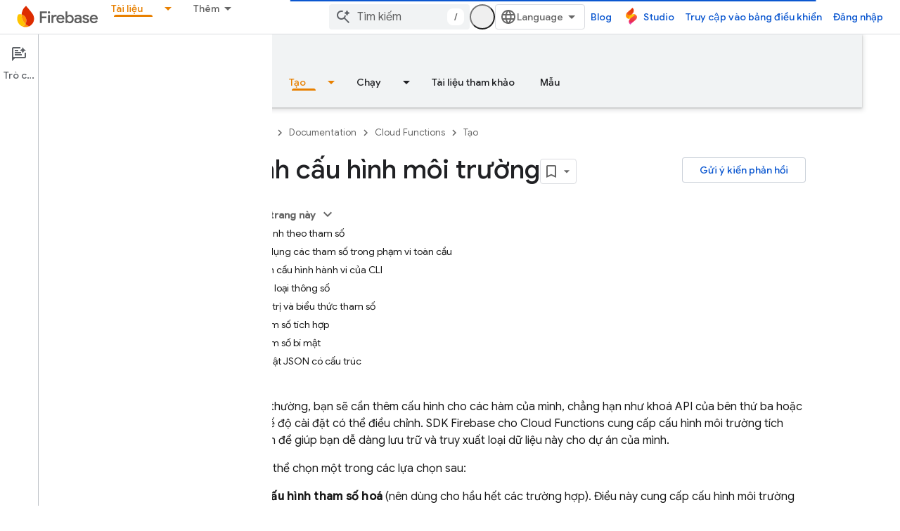

--- FILE ---
content_type: text/html; charset=utf-8
request_url: https://firebase.google.com/_d/alternate-gtm?authuser=1&hl=vi&referrer=
body_size: -31
content:
<!DOCTYPE html>
<html>
  <head>
    
    <script nonce="LodReLJGq5YAHO7mvD3oJJvSsPjqI1">
    (function(w,d,s,l,i){w[l]=w[l]||[];w[l].push({'gtm.start':
    new Date().getTime(),event:'gtm.js'});var f=d.getElementsByTagName(s)[0],
    j=d.createElement(s),dl=l!='dataLayer'?'&l='+l:'';j.async=true;j.src=
    'https://www.googletagmanager.com/gtm.js?id='+i+dl;f.parentNode.insertBefore(j,f);
    })(window,document,'script','dataLayer','GTM-KFPLMHC');</script>
  </head>
  <body>
    <script nonce="LodReLJGq5YAHO7mvD3oJJvSsPjqI1">
      window.addEventListener('message', function(event) {
        
        if (event.origin != 'https://firebase.google.com'
            && event.origin != 'https://firebase.google.cn') {
          return;
        };
        window['dataLayer'].push(event.data);
      });
    </script>
  </body>
</html>

--- FILE ---
content_type: text/html; charset=UTF-8
request_url: https://feedback-pa.clients6.google.com/static/proxy.html?usegapi=1&jsh=m%3B%2F_%2Fscs%2Fabc-static%2F_%2Fjs%2Fk%3Dgapi.lb.en.2kN9-TZiXrM.O%2Fd%3D1%2Frs%3DAHpOoo_B4hu0FeWRuWHfxnZ3V0WubwN7Qw%2Fm%3D__features__
body_size: 79
content:
<!DOCTYPE html>
<html>
<head>
<title></title>
<meta http-equiv="X-UA-Compatible" content="IE=edge" />
<script type="text/javascript" nonce="lHP-33FuG-gZyQUMiNI40g">
  window['startup'] = function() {
    googleapis.server.init();
  };
</script>
<script type="text/javascript"
  src="https://apis.google.com/js/googleapis.proxy.js?onload=startup" async
  defer nonce="lHP-33FuG-gZyQUMiNI40g"></script>
</head>
<body>
</body>
</html>


--- FILE ---
content_type: text/javascript
request_url: https://www.gstatic.com/devrel-devsite/prod/v5f5028bd8220352863507a1bacc6e2ea79a725fdb2dd736f205c6da16a3d00d1/firebase/js/devsite_devsite_footer_promos_module__vi.js
body_size: -865
content:
(function(_ds){var window=this;var V2=class extends _ds.Vm{dc(a){const b=this.querySelector("nav");a&&_ds.Um(this,b,a.querySelector("nav"));b&&(a?(b.hidden=!1,b.removeAttribute("aria-hidden")):(b.hidden=!0,b.setAttribute("aria-hidden","true")))}};V2.prototype.updateContent=V2.prototype.dc;try{customElements.define("devsite-footer-promos",V2)}catch(a){console.warn("Unrecognized DevSite custom element - DevsiteFooterPromos",a)};})(_ds_www);
